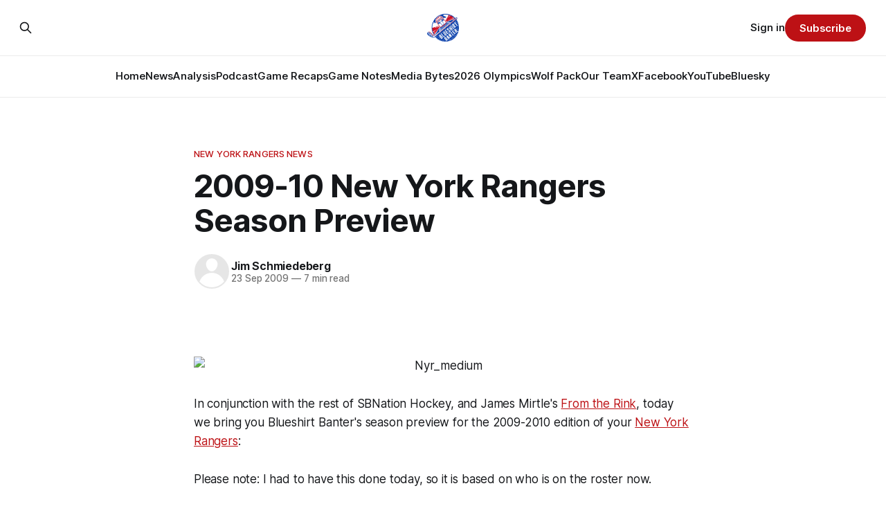

--- FILE ---
content_type: text/html; charset=utf-8
request_url: https://www.blueshirtbanter.com/2009-10-new-york-rangers-season/
body_size: 13382
content:
<!DOCTYPE html>
<html lang="en">
<head>

    <title>2009-10 New York Rangers Season Preview</title>
    <meta charset="utf-8">
    <meta name="viewport" content="width=device-width, initial-scale=1.0">
    
    <link rel="preload" as="style" href="https://www.blueshirtbanter.com/assets/built/screen.css?v=d1ecf9a5c4">
    <link rel="preload" as="script" href="https://www.blueshirtbanter.com/assets/built/source.js?v=d1ecf9a5c4">
    
    <link rel="preload" as="font" type="font/woff2" href="https://www.blueshirtbanter.com/assets/fonts/inter-roman.woff2?v=d1ecf9a5c4" crossorigin="anonymous">
<style>
    @font-face {
        font-family: "Inter";
        font-style: normal;
        font-weight: 100 900;
        font-display: optional;
        src: url(https://www.blueshirtbanter.com/assets/fonts/inter-roman.woff2?v=d1ecf9a5c4) format("woff2");
        unicode-range: U+0000-00FF, U+0131, U+0152-0153, U+02BB-02BC, U+02C6, U+02DA, U+02DC, U+0304, U+0308, U+0329, U+2000-206F, U+2074, U+20AC, U+2122, U+2191, U+2193, U+2212, U+2215, U+FEFF, U+FFFD;
    }
</style>

    <link rel="stylesheet" type="text/css" href="https://www.blueshirtbanter.com/assets/built/screen.css?v=d1ecf9a5c4">

    <style>
        :root {
            --background-color: #ffffff
        }
    </style>

    <script>
        /* The script for calculating the color contrast has been taken from
        https://gomakethings.com/dynamically-changing-the-text-color-based-on-background-color-contrast-with-vanilla-js/ */
        var accentColor = getComputedStyle(document.documentElement).getPropertyValue('--background-color');
        accentColor = accentColor.trim().slice(1);

        if (accentColor.length === 3) {
            accentColor = accentColor[0] + accentColor[0] + accentColor[1] + accentColor[1] + accentColor[2] + accentColor[2];
        }

        var r = parseInt(accentColor.substr(0, 2), 16);
        var g = parseInt(accentColor.substr(2, 2), 16);
        var b = parseInt(accentColor.substr(4, 2), 16);
        var yiq = ((r * 299) + (g * 587) + (b * 114)) / 1000;
        var textColor = (yiq >= 128) ? 'dark' : 'light';

        document.documentElement.className = `has-${textColor}-text`;
    </script>

    <link rel="icon" href="https://www.blueshirtbanter.com/content/images/size/w256h256/2023/03/bsb_logo-1.png" type="image/png">
    <link rel="canonical" href="https://www.blueshirtbanter.com/2009-10-new-york-rangers-season/">
    <meta name="referrer" content="no-referrer-when-downgrade">
    
    <meta property="og:site_name" content="Blueshirt Banter">
    <meta property="og:type" content="article">
    <meta property="og:title" content="2009-10 New York Rangers Season Preview">
    <meta property="og:description" content="In conjunction with the rest of SBNation Hockey, and James Mirtle&#x27;s From the Rink, today we bring you Blueshirt Banter&#x27;s season preview for the 2009-2010 edition of your New York Rangers:

Please note: I had to have this done today, so it is based on who is on the roster">
    <meta property="og:url" content="https://www.blueshirtbanter.com/2009-10-new-york-rangers-season/">
    <meta property="og:image" content="https://www.blueshirtbanter.com/content/images/size/w1200/2023/03/bsb_logo_socials-1.png">
    <meta property="article:published_time" content="2009-09-23T12:02:14.000Z">
    <meta property="article:modified_time" content="2023-05-22T16:13:58.000Z">
    <meta property="article:tag" content="New York Rangers News">
    <meta property="article:tag" content="Front Page">
    
    <meta property="article:publisher" content="https://www.facebook.com/BlueshirtBanter">
    <meta name="twitter:card" content="summary_large_image">
    <meta name="twitter:title" content="2009-10 New York Rangers Season Preview">
    <meta name="twitter:description" content="In conjunction with the rest of SBNation Hockey, and James Mirtle&#x27;s From the Rink, today we bring you Blueshirt Banter&#x27;s season preview for the 2009-2010 edition of your New York Rangers:

Please note: I had to have this done today, so it is based on who is on the roster">
    <meta name="twitter:url" content="https://www.blueshirtbanter.com/2009-10-new-york-rangers-season/">
    <meta name="twitter:image" content="https://www.blueshirtbanter.com/content/images/size/w1200/2023/03/bsb_logo_socials.png">
    <meta name="twitter:label1" content="Written by">
    <meta name="twitter:data1" content="Jim Schmiedeberg">
    <meta name="twitter:label2" content="Filed under">
    <meta name="twitter:data2" content="New York Rangers News, Front Page">
    <meta name="twitter:site" content="@BlueshirtBanter">
    <meta property="og:image:width" content="1200">
    <meta property="og:image:height" content="597">
    
    <script type="application/ld+json">
{
    "@context": "https://schema.org",
    "@type": "Article",
    "publisher": {
        "@type": "Organization",
        "name": "Blueshirt Banter",
        "url": "https://www.blueshirtbanter.com/",
        "logo": {
            "@type": "ImageObject",
            "url": "https://www.blueshirtbanter.com/content/images/2023/03/bsb_logo-2.png"
        }
    },
    "author": {
        "@type": "Person",
        "name": "Jim Schmiedeberg",
        "url": "https://www.blueshirtbanter.com/author/jim-schmiedeberg/",
        "sameAs": []
    },
    "headline": "2009-10 New York Rangers Season Preview",
    "url": "https://www.blueshirtbanter.com/2009-10-new-york-rangers-season/",
    "datePublished": "2009-09-23T12:02:14.000Z",
    "dateModified": "2023-05-22T16:13:58.000Z",
    "keywords": "New York Rangers News, Front Page",
    "description": "\n\n\n\n\nIn conjunction with the rest of SBNation Hockey, and James Mirtle&#x27;s From the Rink, today we bring you Blueshirt Banter&#x27;s season preview for the 2009-2010 edition of your New York Rangers:\n\nPlease note: I had to have this done today, so it is based on who is on the roster now.\n\n2008-09 Recap: The Rangers got off to a 10-3 start last season, but most of us knew it was mostly smoke and mirrors, and the lack of scoring soon caught up with the Rangers. The losses and underachievement began to mo",
    "mainEntityOfPage": "https://www.blueshirtbanter.com/2009-10-new-york-rangers-season/"
}
    </script>

    <meta name="generator" content="Ghost 6.16">
    <link rel="alternate" type="application/rss+xml" title="Blueshirt Banter" href="https://www.blueshirtbanter.com/rss/">
    <script defer src="https://cdn.jsdelivr.net/ghost/portal@~2.58/umd/portal.min.js" data-i18n="true" data-ghost="https://www.blueshirtbanter.com/" data-key="c2059d6c449637623a5cb94088" data-api="https://blueshirt-banter.ghost.io/ghost/api/content/" data-locale="en" crossorigin="anonymous"></script><style id="gh-members-styles">.gh-post-upgrade-cta-content,
.gh-post-upgrade-cta {
    display: flex;
    flex-direction: column;
    align-items: center;
    font-family: -apple-system, BlinkMacSystemFont, 'Segoe UI', Roboto, Oxygen, Ubuntu, Cantarell, 'Open Sans', 'Helvetica Neue', sans-serif;
    text-align: center;
    width: 100%;
    color: #ffffff;
    font-size: 16px;
}

.gh-post-upgrade-cta-content {
    border-radius: 8px;
    padding: 40px 4vw;
}

.gh-post-upgrade-cta h2 {
    color: #ffffff;
    font-size: 28px;
    letter-spacing: -0.2px;
    margin: 0;
    padding: 0;
}

.gh-post-upgrade-cta p {
    margin: 20px 0 0;
    padding: 0;
}

.gh-post-upgrade-cta small {
    font-size: 16px;
    letter-spacing: -0.2px;
}

.gh-post-upgrade-cta a {
    color: #ffffff;
    cursor: pointer;
    font-weight: 500;
    box-shadow: none;
    text-decoration: underline;
}

.gh-post-upgrade-cta a:hover {
    color: #ffffff;
    opacity: 0.8;
    box-shadow: none;
    text-decoration: underline;
}

.gh-post-upgrade-cta a.gh-btn {
    display: block;
    background: #ffffff;
    text-decoration: none;
    margin: 28px 0 0;
    padding: 8px 18px;
    border-radius: 4px;
    font-size: 16px;
    font-weight: 600;
}

.gh-post-upgrade-cta a.gh-btn:hover {
    opacity: 0.92;
}</style><script async src="https://js.stripe.com/v3/"></script>
    <script defer src="https://cdn.jsdelivr.net/ghost/sodo-search@~1.8/umd/sodo-search.min.js" data-key="c2059d6c449637623a5cb94088" data-styles="https://cdn.jsdelivr.net/ghost/sodo-search@~1.8/umd/main.css" data-sodo-search="https://blueshirt-banter.ghost.io/" data-locale="en" crossorigin="anonymous"></script>
    
    <link href="https://www.blueshirtbanter.com/webmentions/receive/" rel="webmention">
    <script defer src="/public/cards.min.js?v=d1ecf9a5c4"></script>
    <link rel="stylesheet" type="text/css" href="/public/cards.min.css?v=d1ecf9a5c4">
    <script defer src="/public/comment-counts.min.js?v=d1ecf9a5c4" data-ghost-comments-counts-api="https://www.blueshirtbanter.com/members/api/comments/counts/"></script>
    <script defer src="/public/member-attribution.min.js?v=d1ecf9a5c4"></script>
    <script defer src="/public/ghost-stats.min.js?v=d1ecf9a5c4" data-stringify-payload="false" data-datasource="analytics_events" data-storage="localStorage" data-host="https://www.blueshirtbanter.com/.ghost/analytics/api/v1/page_hit"  tb_site_uuid="b972c3ba-581b-4174-a8c7-c673c8d9313f" tb_post_uuid="c073e03f-5f3b-4bd3-b1fc-e78716909c82" tb_post_type="post" tb_member_uuid="undefined" tb_member_status="undefined"></script><style>:root {--ghost-accent-color: #bd1115;}</style>
    <link rel="stylesheet" href="https://cdnjs.cloudflare.com/ajax/libs/font-awesome/6.5.2/css/brands.min.css" integrity="sha512-DJLNx+VLY4aEiEQFjiawXaiceujj5GA7lIY8CHCIGQCBPfsEG0nGz1edb4Jvw1LR7q031zS5PpPqFuPA8ihlRA==" crossorigin="anonymous" referrerpolicy="no-referrer" />

<style>
    :where(.nav, .gh-head-menu) .nav-bluesky a,
    :where(.nav, .gh-head-menu) .nav-discord a,
    :where(.nav, .gh-head-menu) .nav-facebook a,
    :where(.nav, .gh-head-menu) .nav-instagram a,
    :where(.nav, .gh-head-menu) .nav-x a,
    :where(.nav, .gh-head-menu) .nav-youtube a {
        font-size: 0 !important;
    }

    :where(.nav, .gh-head-menu) .nav-bluesky a::before,
    :where(.nav, .gh-head-menu) .nav-discord a::before,
    :where(.nav, .gh-head-menu) .nav-facebook a::before,
    :where(.nav, .gh-head-menu) .nav-instagram a::before,
    :where(.nav, .gh-head-menu) .nav-x a::before,
    :where(.nav, .gh-head-menu) .nav-youtube a::before {
        font-family: "Font Awesome 6 Brands";
        display: inline-block;
        font-size: 20px;
        font-style: normal;
        font-weight: normal;
        font-variant: normal;
        text-rendering: auto;
        -webkit-font-smoothing: antialiased;
    }

    :where(.nav, .gh-head-menu) .nav-bluesky a::before {content: "\e671"}
    :where(.nav, .gh-head-menu) .nav-discord a::before {content: "\f392"}
    :where(.nav, .gh-head-menu) .nav-facebook a::before {content: "\f09a"}
    :where(.nav, .gh-head-menu) .nav-instagram a::before {content: "\f16d"}
    :where(.nav, .gh-head-menu) .nav-x a::before {content: "\e61b"}
    :where(.nav, .gh-head-menu) .nav-youtube a::before {content: "\f167"}
</style>

<style>
  .hyvor-talk-view {
      max-width: 800px; /* Adjust the width as needed */
      margin: 0 auto; /* Centers the comments */
  }
</style>

<style>
.gh-foot{
   background-color: #0a204f;
}
</style>    
<!-- Google tag (gtag.js) -->
<script async src="https://www.googletagmanager.com/gtag/js?id=G-52C5XMB9SX"></script>
<script>
  window.dataLayer = window.dataLayer || [];
  function gtag(){dataLayer.push(arguments);}
  gtag('js', new Date());

  gtag('config', 'G-52C5XMB9SX');
</script>

</head>
<body class="post-template tag-new-york-rangers-news tag-front-page tag-hash-chorus tag-hash-import-2023-04-03-16-28 has-sans-title has-sans-body">

<div class="gh-viewport">
    
    <header id="gh-navigation" class="gh-navigation is-stacked gh-outer">
    <div class="gh-navigation-inner gh-inner">

        <div class="gh-navigation-brand">
            <a class="gh-navigation-logo is-title" href="https://www.blueshirtbanter.com">
                    <img src="https://www.blueshirtbanter.com/content/images/2023/03/bsb_logo-2.png" alt="Blueshirt Banter">
            </a>
            <button class="gh-search gh-icon-button" aria-label="Search this site" data-ghost-search>
    <svg xmlns="http://www.w3.org/2000/svg" fill="none" viewBox="0 0 24 24" stroke="currentColor" stroke-width="2" width="20" height="20"><path stroke-linecap="round" stroke-linejoin="round" d="M21 21l-6-6m2-5a7 7 0 11-14 0 7 7 0 0114 0z"></path></svg></button>            <button class="gh-burger gh-icon-button" aria-label="Menu">
                <svg xmlns="http://www.w3.org/2000/svg" width="24" height="24" fill="currentColor" viewBox="0 0 256 256"><path d="M224,128a8,8,0,0,1-8,8H40a8,8,0,0,1,0-16H216A8,8,0,0,1,224,128ZM40,72H216a8,8,0,0,0,0-16H40a8,8,0,0,0,0,16ZM216,184H40a8,8,0,0,0,0,16H216a8,8,0,0,0,0-16Z"></path></svg>                <svg xmlns="http://www.w3.org/2000/svg" width="24" height="24" fill="currentColor" viewBox="0 0 256 256"><path d="M205.66,194.34a8,8,0,0,1-11.32,11.32L128,139.31,61.66,205.66a8,8,0,0,1-11.32-11.32L116.69,128,50.34,61.66A8,8,0,0,1,61.66,50.34L128,116.69l66.34-66.35a8,8,0,0,1,11.32,11.32L139.31,128Z"></path></svg>            </button>
        </div>

        <nav class="gh-navigation-menu">
            <ul class="nav">
    <li class="nav-home"><a href="https://www.blueshirtbanter.com/">Home</a></li>
    <li class="nav-news"><a href="https://www.blueshirtbanter.com/tag/new-york-rangers-news/">News</a></li>
    <li class="nav-analysis"><a href="https://www.blueshirtbanter.com/tag/new-york-rangers-analysis/">Analysis</a></li>
    <li class="nav-podcast"><a href="https://www.blueshirtbanter.com/tag/podcast/">Podcast</a></li>
    <li class="nav-game-recaps"><a href="https://www.blueshirtbanter.com/tag/new-york-rangers-recaps/">Game Recaps</a></li>
    <li class="nav-game-notes"><a href="https://www.blueshirtbanter.com/tag/new-york-rangers-notes/">Game Notes</a></li>
    <li class="nav-media-bytes"><a href="https://www.blueshirtbanter.com/tag/media-bytes/">Media Bytes</a></li>
    <li class="nav-2026-olympics"><a href="https://www.blueshirtbanter.com/tag/2026-milan-olympics/">2026 Olympics</a></li>
    <li class="nav-wolf-pack"><a href="https://www.blueshirtbanter.com/tag/hartford-wolf-pack/">Wolf Pack</a></li>
    <li class="nav-our-team"><a href="https://www.blueshirtbanter.com/team/">Our Team</a></li>
    <li class="nav-x"><a href="https://twitter.com/BlueshirtBanter">X</a></li>
    <li class="nav-facebook"><a href="https://www.facebook.com/BlueshirtBanter">Facebook</a></li>
    <li class="nav-youtube"><a href="https://www.youtube.com/blueshirtbanter">YouTube</a></li>
    <li class="nav-bluesky"><a href="https://bsky.app/profile/blueshirtbanter.bsky.social">Bluesky</a></li>
</ul>

        </nav>

        <div class="gh-navigation-actions">
                <button class="gh-search gh-icon-button" aria-label="Search this site" data-ghost-search>
    <svg xmlns="http://www.w3.org/2000/svg" fill="none" viewBox="0 0 24 24" stroke="currentColor" stroke-width="2" width="20" height="20"><path stroke-linecap="round" stroke-linejoin="round" d="M21 21l-6-6m2-5a7 7 0 11-14 0 7 7 0 0114 0z"></path></svg></button>                <div class="gh-navigation-members">
                            <a href="#/portal/signin" data-portal="signin">Sign in</a>
                                <a class="gh-button" href="#/portal/signup" data-portal="signup">Subscribe</a>
                </div>
        </div>

    </div>
</header>

    

<main class="gh-main">

    <article class="gh-article post tag-new-york-rangers-news tag-front-page tag-hash-chorus tag-hash-import-2023-04-03-16-28 no-image">

        <header class="gh-article-header gh-canvas">

                <a class="gh-article-tag" href="https://www.blueshirtbanter.com/tag/new-york-rangers-news/">New York Rangers News</a>
            <h1 class="gh-article-title is-title">2009-10 New York Rangers Season Preview</h1>

            <div class="gh-article-meta">
                <div class="gh-article-author-image instapaper_ignore">
                            <a href="/author/jim-schmiedeberg/"><svg viewBox="0 0 24 24" xmlns="http://www.w3.org/2000/svg"><g fill="none" fill-rule="evenodd"><path d="M3.513 18.998C4.749 15.504 8.082 13 12 13s7.251 2.504 8.487 5.998C18.47 21.442 15.417 23 12 23s-6.47-1.558-8.487-4.002zM12 12c2.21 0 4-2.79 4-5s-1.79-4-4-4-4 1.79-4 4 1.79 5 4 5z" fill="#FFF"/></g></svg>
</a>
                </div>
                <div class="gh-article-meta-wrapper">
                    <h4 class="gh-article-author-name"><a href="/author/jim-schmiedeberg/">Jim Schmiedeberg</a></h4>
                    <div class="gh-article-meta-content">
                        <time class="gh-article-meta-date" datetime="2009-09-23">23 Sep 2009</time>
                            <span class="gh-article-meta-length"><span class="bull">—</span> 7 min read</span>
                    </div>
                </div>
            </div>

            
        </header>

        <section class="gh-content gh-canvas is-body">
            <!--kg-card-begin: html--><p><br id="1253487195311"> <meta content="text/html; charset=utf-8" http-equiv="Content-Type"><meta name="ProgId" content="Word.Document"><meta name="Generator" content="Microsoft Word 12"><meta name="Originator" content="Microsoft Word 12"><link href="file:///C:%5CUsers%5Cowner%5CAppData%5CLocal%5CTemp%5Cmsohtmlclip1%5C01%5Cclip_filelist.xml" rel="File-List"><link href="file:///C:%5CUsers%5Cowner%5CAppData%5CLocal%5CTemp%5Cmsohtmlclip1%5C01%5Cclip_themedata.thmx" rel="themeData"><link href="file:///C:%5CUsers%5Cowner%5CAppData%5CLocal%5CTemp%5Cmsohtmlclip1%5C01%5Cclip_colorschememapping.xml" rel="colorSchemeMapping"><!--[if gte mso 9]><xml> Normal 0 false false false EN-US X-NONE X-NONE MicrosoftInternetExplorer4 </xml><![endif]--><!--[if gte mso 9]><xml> </xml><![endif]--><style></style><!--[if gte mso 10]><style> /* Style Definitions */ table.MsoNormalTable {mso-style-name:"Table Normal"; mso-tstyle-rowband-size:0; mso-tstyle-colband-size:0; mso-style-noshow:yes; mso-style-priority:99; mso-style-qformat:yes; mso-style-parent:""; mso-padding-alt:0in 5.4pt 0in 5.4pt; mso-para-margin-top:0in; mso-para-margin-right:0in; mso-para-margin-bottom:10.0pt; mso-para-margin-left:0in; line-height:115%; mso-pagination:widow-orphan; font-size:11.0pt; font-family:"Calibri","sans-serif"; mso-ascii-font-family:Calibri; mso-ascii-theme-font:minor-latin; mso-fareast-font-family:"Times New Roman"; mso-fareast-theme-font:minor-fareast; mso-hansi-font-family:Calibri; mso-hansi-theme-font:minor-latin;}</style><![endif]--></p><!--kg-card-end: html--><!--kg-card-begin: html--><p style="text-align: center;"><img class="photo" src="http://assets.sbnation.com/assets/87587/NYR_medium.JPG" alt="Nyr_medium"></p><!--kg-card-end: html--><!--kg-card-begin: html--><p>In conjunction with the rest of SBNation Hockey, and James Mirtle's <a href="http://www.fromtherink.com/?ref=blueshirtbanter.com">From the Rink</a>, today we bring you Blueshirt Banter's season preview for the 2009-2010 edition of your <a href="https://www.sbnation.com/nhl/teams/new-york-rangers?ref=blueshirtbanter.com" class="sbn-auto-link">New York Rangers</a>:</p><!--kg-card-end: html--><p>Please note: I had to have this done today, so it is based on who is on the roster now.</p><!--kg-card-begin: html--><p><strong>2008-09 Recap:</strong> The Rangers got off to a 10-3 start last season, but most of us knew it was mostly smoke and mirrors, and the lack of scoring soon caught up with the Rangers. The losses and underachievement began to mount, and Head Coach Tom Renney was put on the hot seat. On February 23<sup>rd</sup>, with the Rangers in the midst of a 2-10 stretch, which included a 10-2 drubbing at the hands of the <a href="https://www.sbnation.com/nhl/teams/dallas-stars?ref=blueshirtbanter.com" class="sbn-auto-link">Dallas Stars</a>, Renney was fired, and John Tortorella was hired to succeed him as coach of the Rangers.</p><!--kg-card-end: html--><!--kg-card-begin: html--><p>The team experienced a mild turnaround under Torts, and along with the addition of <a href="http://www.sbnation.com/nhl/players/55186/Sean_Avery?ref=blueshirtbanter.com" class="sbn-auto-link">Sean Avery</a> after his disastrous stint in Dallas, played well enough to secure the 7<sup>th</sup> seed in the Eastern Conference and a first round series with the explosive <a href="https://www.sbnation.com/nhl/teams/washington-capitals?ref=blueshirtbanter.com" class="sbn-auto-link">Washington Capitals</a>.</p><!--kg-card-end: html--><!--kg-card-begin: html--><p>The Rangers knew going into the series that they were only going to go as far as <a href="http://www.sbnation.com/nhl/players/54202/Henrik_Lundqvist?ref=blueshirtbanter.com" class="sbn-auto-link">Henrik Lundqvist</a> could take them, and the Rangers seemed to be on their way to shocking the Caps by taking a 3-1 lead in the series. But their offensive ineptitude again betrayed them, and the Capitals came roaring back to take the series in 7 games.</p><!--kg-card-end: html--><p>The obvious bright spot last season was the birth of Blueshirt Banter, the SBNation Community for the New York Rangers, on March 19th, 2009.</p><p><strong>Who's In:</strong></p><p>The Rangers turned over a huge part of their roster, as the team is remade to fit Tortorella's style. You may want to grab a cup of coffee and settle in, this is going to be a long list.</p><!--kg-card-begin: html--><p><strong><a href="http://www.sbnation.com/nhl/players/54709/Marian_Gaborik?ref=blueshirtbanter.com" class="sbn-auto-link">Marian Gaborik</a> (RW, free agent signing)</strong></p><!--kg-card-end: html--><!--kg-card-begin: html--><p><!-- BEGIN WIDGET --></p><!--kg-card-end: html--><!--kg-card-begin: html--><hr class="widget_boundry_marker"><!--kg-card-end: html--><!--kg-card-begin: html--><div class="pane sports_data_widget player_info clearfix"> <img src="http://cdn0.sbnation.com/player_photos/l.nhl.com/xt.fss.l.nhl.com-p.267.gif"><h2><a href="http://www.sbnation.com/nhl/players/54709/Marian_Gaborik?ref=blueshirtbanter.com">Marian Gaborik</a></h2> <h4 class="player-position">#10 / Right Wing / <a href="https://www.sbnation.com/nhl/teams/new-york-rangers?ref=blueshirtbanter.com">New York Rangers</a> </h4> <div class="player_info_body"> <p><label>Height:</label> 6-1</p> <p><label>Weight:</label> 199</p> <p><label>Born:</label> Feb 14, 1982</p> </div> </div><!--kg-card-end: html--><!--kg-card-begin: html--><hr class="widget_boundry_marker"><!--kg-card-end: html--><p>Gaborik is undoubtedly one of the most talented players in the game right now, but also one of the most injury prone. The Rangers gave Gaborik a high risk-high reward 5 year $35M contract, and the team and fans alike will hold their collective breath for the entire length of the deal.</p><!--kg-card-begin: html--><p><strong><a href="http://www.sbnation.com/nhl/players/55655/Christopher_Higgins?ref=blueshirtbanter.com" class="sbn-auto-link">Christopher Higgins</a> (LW, acquired via trade from <a href="https://www.sbnation.com/nhl/teams/montreal-canadiens?ref=blueshirtbanter.com" class="sbn-auto-link">Montreal Canadiens</a>)</strong></p><!--kg-card-end: html--><p>Higgins is a former number one pick of the Montreal Canadiens, and was signed to a one year deal immediately following the trade. Higgins is a former 20 goal scorer, coming off an injury as well. Rangers will also look to him for help on the penalty kill and power play. Also decent on face-offs.</p><!--kg-card-begin: html--><p><strong><a href="http://www.sbnation.com/nhl/players/55060/Vinny_Prospal?ref=blueshirtbanter.com" class="sbn-auto-link">Vinny Prospal</a> (LW, free agent signing)</strong></p><!--kg-card-end: html--><!--kg-card-begin: html--><p>Prospal is coming off a down year that saw his contract bought out by the <a href="https://www.sbnation.com/nhl/teams/tampa-bay-lightning?ref=blueshirtbanter.com" class="sbn-auto-link">Lightning</a> at season's end. A 30 goal scorer just two years ago, he is out for revenge against Tampa for buying him out. Despite a stormy relationship with John Tortorella, Prospal has admitted that the Rangers coach brings out the best in him. If he can return to the form of two years ago, Prospal is the steal of free agency. Prospal may spend time at the center position as well, if the "Great Dubinsky Experiment" doesn't go well.</p><!--kg-card-end: html--><!--kg-card-begin: html--><p><strong><a href="http://www.sbnation.com/nhl/players/55210/Ales_Kotalik?ref=blueshirtbanter.com" class="sbn-auto-link">Ales Kotalik</a> (RW, free agent signing)</strong></p><!--kg-card-end: html--><!--kg-card-begin: html--><p>Kotalik experienced some of his best seasons with the <a href="https://www.sbnation.com/nhl/teams/buffalo-sabres?ref=blueshirtbanter.com" class="sbn-auto-link">Buffalo Sabres</a> as <a href="http://www.sbnation.com/nhl/players/54196/Chris_Drury?ref=blueshirtbanter.com" class="sbn-auto-link">Chris Drury</a>'s linemate. The Rangers are hoping those two can write a sequel on Broadway. It looks like Kotalik will also bring his powerful shot to the point on the Rangers beleaguered power play.</p><!--kg-card-end: html--><!--kg-card-begin: html--><p><strong><a href="http://www.sbnation.com/nhl/players/54613/Enver_Lisin?ref=blueshirtbanter.com" class="sbn-auto-link">Enver Lisin</a> (RW, acquired via trade from <a href="https://www.sbnation.com/nhl/teams/arizona-coyotes?ref=blueshirtbanter.com" class="sbn-auto-link">Phoenix Coyotes</a>)</strong></p><!--kg-card-end: html--><p>A speedy winger with a ton of potential, has shown promise in preseason and the Rangers are hoping he will become a top six winger in years to come.</p><!--kg-card-begin: html--><p><strong><a href="http://www.sbnation.com/nhl/players/54562/Brian_Boyle?ref=blueshirtbanter.com" class="sbn-auto-link">Brian Boyle</a> (C, acquired via trade from <a href="https://www.sbnation.com/nhl/teams/los-angeles-kings?ref=blueshirtbanter.com" class="sbn-auto-link">Los Angeles Kings</a>)</strong></p><!--kg-card-end: html--><p>Boyle is one of the biggest players the Rangers have ever had. Another former first round pick, the Rangers are looking at him as a fourth line center.</p><!--kg-card-begin: html--><p><strong><a href="http://www.sbnation.com/nhl/players/54359/Donald_Brashear?ref=blueshirtbanter.com" class="sbn-auto-link">Donald Brashear</a> (RW, free agent signing)</strong></p><!--kg-card-end: html--><!--kg-card-begin: html--><p>One of the most intimidating players the league has ever seen, will need to win Ranger fans over after the hit on <a href="http://www.sbnation.com/nhl/players/54191/Blair_Betts?ref=blueshirtbanter.com" class="sbn-auto-link">Blair Betts</a> in the playoffs. One hit on Crosby oughta do it.....for most of them.</p><!--kg-card-end: html--><!--kg-card-begin: html--><p><strong><a href="http://www.sbnation.com/nhl/players/54216/Artem_Anisimov?ref=blueshirtbanter.com" class="sbn-auto-link">Artem Anisimov</a> (C, Ranger draft pick)</strong></p><!--kg-card-end: html--><!--kg-card-begin: html--><p>Ranger fans have long awaited the arrival of the 2006 draft pick, and after a strong preseason, his time has come. May find himself as the 2<sup>nd</sup> line center if <a href="http://www.sbnation.com/nhl/players/54192/Brandon_Dubinsky?ref=blueshirtbanter.com" class="sbn-auto-link">Brandon Dubinsky</a> finds himself on the 3<sup>rd</sup> line after his holdout.</p><!--kg-card-end: html--><!--kg-card-begin: html--><p><strong><a href="http://www.sbnation.com/nhl/players/88137/Evgeny_Grachev?ref=blueshirtbanter.com" class="sbn-auto-link">Evgeny Grachev</a> (LW, Ranger draft pick)</strong></p><!--kg-card-end: html--><p>Earned himself a spot on the roster after a very impressive preseason. Has showed good skating ability, and a nose for the puck. Only our next entry has been talked about more this September.</p><!--kg-card-begin: html--><p><strong><a href="http://www.sbnation.com/nhl/players/71071/Matt_Gilroy?ref=blueshirtbanter.com" class="sbn-auto-link">Matt Gilroy</a> (D, signed, entry level contract)</strong></p><!--kg-card-end: html--><p>The Hobey Baker Award winner has made the team and fans stand up and take notice from day one. Seems to have a great scoring touch, and excellent speed. His defense needs to catch up with his offense, it has been suggested he looks more like a forward than a defensemen. Gilroy has been the talk of training camp for Ranger fans.</p><p><strong>Who's out:</strong></p><!--kg-card-begin: html--><p><a href="http://www.sbnation.com/nhl/players/54194/Scott_Gomez?ref=blueshirtbanter.com" class="sbn-auto-link">Scott Gomez</a> (traded to Montreal), <a href="http://www.sbnation.com/nhl/players/54228/Markus_Naslund?ref=blueshirtbanter.com" class="sbn-auto-link">Markus Naslund</a> (retired), Blair Betts (not resigned), <a href="http://www.sbnation.com/nhl/players/54200/Colton_Orr?ref=blueshirtbanter.com" class="sbn-auto-link">Colton Orr</a> (not resigned), <a href="http://www.sbnation.com/nhl/players/54199/Paul_Mara?ref=blueshirtbanter.com" class="sbn-auto-link">Paul Mara</a> (not resigned), <a href="http://www.sbnation.com/nhl/players/54636/Derek_Morris?ref=blueshirtbanter.com" class="sbn-auto-link">Derek Morris</a> (not resigned), <a href="http://www.sbnation.com/nhl/players/54201/Lauri_Korpikoski?ref=blueshirtbanter.com" class="sbn-auto-link">Lauri Korpikoski</a> (traded to Phoenix), <a href="http://www.sbnation.com/nhl/players/54326/Nik_Antropov?ref=blueshirtbanter.com" class="sbn-auto-link">Nik Antropov</a> (not resigned), <a href="http://www.sbnation.com/nhl/players/54195/Fredrik_Sjostrom?ref=blueshirtbanter.com" class="sbn-auto-link">Fredrik Sjostrom</a> (not resigned)</p><!--kg-card-end: html--><p><a href="https://www.blueshirtbanter.com/schedule">New York Rangers roster</a> from SBNation.com</p><p><strong>Team Strengths:</strong></p><!--kg-card-begin: html--><p><!-- BEGIN WIDGET --></p><!--kg-card-end: html--><!--kg-card-begin: html--><hr class="widget_boundry_marker"><!--kg-card-end: html--><!--kg-card-begin: html--><div class="pane sports_data_widget player_info clearfix"> <img src="http://cdn0.sbnation.com/player_photos/l.nhl.com/xt.fss.l.nhl.com-p.1867.gif"><h2><a href="http://www.sbnation.com/nhl/players/54202/Henrik_Lundqvist?ref=blueshirtbanter.com">Henrik Lundqvist</a></h2> <h4 class="player-position">#30 / Goalie / <a href="https://www.sbnation.com/nhl/teams/new-york-rangers?ref=blueshirtbanter.com">New York Rangers</a> </h4> <div class="player_info_body"> <p><label>Height:</label> 6-1</p> <p><label>Weight:</label> 195</p> <p><label>Born:</label> Mar 02, 1982</p> </div> </div><!--kg-card-end: html--><!--kg-card-begin: html--><hr class="widget_boundry_marker"><!--kg-card-end: html--><!--kg-card-begin: html--><p>It all starts with goaltending. While the Rangers have improved on offense, Henrik Lundqvist is still the most important player on the roster. The Rangers will have to find ways to keep him fresh with the Olympics coming up in February. If the Blueshirts are in a dogfight all year for a playoff spot, as most expect them to be, the pressure will be on <a href="http://www.sbnation.com/nhl/players/54206/Stephen_Valiquette?ref=blueshirtbanter.com" class="sbn-auto-link">Stephen Valiquette</a> to win games when Henrik needs a breather. A healthy Hank is the difference between a playoff spot and a ball with a number on it.</p><!--kg-card-end: html--><p>This Ranger team is also much faster than previous editions. Players like Lisin, Grachev, Gilroy, Del Zotto Higgins, and Avery are all terrific skaters, and will bring speed every night.</p><p>One of last year's weaknesses was team conditioning. The Rangers gave up an abundance of goals in the 3<sup>rd</sup> period, and John Tortorella feels that is because they were poorly conditioned. Expect that to be a non factor this year. Many players said they showed up in camp in the best shape of their lives, due to the fitness program laid out for them, as well as the grueling training camp under the new head coach. This team should be stronger in 3<sup>rd</sup> periods than they were last year.</p><p><strong>Team Weaknesses:</strong></p><p>Last year's strength could be this year's weakness. Losing their two best penalty killers in Betts and Sjostrom, the Rangers are going to have to figure out who can step into those roles. Chris Higgins, Marian Gaborik, and Brian Boyle will figure prominently on the penalty kill, but it remains to be seen how effective they will be. Two keys to a good penalty kill are a strong goaltender (check) and not having to do it very often, but staying out of the box has never been one of the Rangers strong points.</p><p>With the rugged style in the Atlantic Division, the Rangers may be short on the necessary grit needed to succeed in their division. Getting Dubinsky back in the fold will help, he isn't afraid to get into the corners and get after the puck. This could be an area the Rangers look to address during the season.</p><p>I asked a few of our regular readers for their thoughts on the upcoming season:</p><p><strong>Craig (dbmaven)</strong>: "For the first time since Jaromir Jagr left for Russia, the Rangers have a lot of skill players, players who can put the puck in the net, and they should be a lot of fun to watch. I predict the Rangers will finish first in the Atlantic."</p><p><strong>The Mouth:</strong> Drink the Kool-Aid, gulp it down! In 2 years the Rangers will be an Eastern Conference force!"</p><p>Thanks to both of them for sharing their thoughts.</p><p><strong>Jim's Prediction:</strong></p><p>The Rangers will be a much more exciting team to watch this year, especially with the possible addition of four rookies to the roster. They'll be competitive, but true Cup contention is probably two years away.</p><p>Predicted Finish: 6<sup>th</sup> in Eastern Conference.</p><h3 id="where-do-you-think-the-rangers-will-finish-this-year-in-the-eastern-conference">Where do you think the Rangers will finish this year in the Eastern Conference?</h3><!--kg-card-begin: html--><table><tbody><tr><td>1st</td><td>31</td></tr><tr><td>2nd</td><td>31</td></tr><tr><td>3rd</td><td>59</td></tr><tr><td>4th</td><td>84</td></tr><tr><td>5th</td><td>126</td></tr><tr><td>6th</td><td>65</td></tr><tr><td>7th</td><td>55</td></tr><tr><td>8th</td><td>23</td></tr><tr><td>Out of the playoffs</td><td>20</td></tr></tbody></table><!--kg-card-end: html-->
        </section>

    </article>

                <div class="gh-comments gh-read-next gh-canvas">
            <div id="hyvor-talk-view"></div>
            <script src="https://cdnjs.cloudflare.com/ajax/libs/crypto-js/4.0.0/crypto-js.min.js"></script>
            <script>
                var HYVOR_TALK_WEBSITE = 8713,
                    HYVOR_TALK_PRIVATE_KEY = 'f7a047a67a8ef95efe285bdf0fe71c0b',
                    HYVOR_TALK_CONFIG = {
                        url: false,
                        id: "642b33c58d627220c40f0beb"
                    };
                    var userData = {};
                userData = btoa( JSON.stringify( userData ) )
                var hash = CryptoJS.HmacSHA1(userData, HYVOR_TALK_PRIVATE_KEY).toString();
                HYVOR_TALK_CONFIG.sso = {
                    hash: hash,
                    userData: userData,
                    loginURL: location.href + "#/portal/login",
                    signupURL: location.href + "#/portal/signup"
                }
                var script = document.createElement("script");
                script.src = "//talk.hyvor.com/web-api/embed.js";
                script.async = true;
                document.body.appendChild(script);
            </script>
        </div>
        </div>

</main>


            <section class="gh-container is-grid gh-outer">
                <div class="gh-container-inner gh-inner">
                    <h2 class="gh-container-title">Read more</h2>
                    <div class="gh-feed">
                            <article class="gh-card post">
    <a class="gh-card-link" href="/new-york-rangers-draft-radar-january-scouting-report/">
            <figure class="gh-card-image">
                <img
                    srcset="/content/images/size/w160/format/webp/2026/01/bjorck.jpg 160w,
                            /content/images/size/w320/format/webp/2026/01/bjorck.jpg 320w,
                            /content/images/size/w600/format/webp/2026/01/bjorck.jpg 600w,
                            /content/images/size/w960/format/webp/2026/01/bjorck.jpg 960w,
                            /content/images/size/w1200/format/webp/2026/01/bjorck.jpg 1200w,
                            /content/images/size/w2000/format/webp/2026/01/bjorck.jpg 2000w"
                    sizes="320px"
                    src="/content/images/size/w600/2026/01/bjorck.jpg"
                    alt="New York Rangers Draft Radar January Scouting Report"
                    loading="lazy"
                >
            </figure>
        <div class="gh-card-wrapper">
            <h3 class="gh-card-title is-title">New York Rangers Draft Radar January Scouting Report</h3>
                <p class="gh-card-excerpt is-body">From World Juniors standouts to rising NCAA talent, this Draft Radar breaks down the prospects who could shape the Rangers’ future.</p>
            <footer class="gh-card-meta">
                        <svg xmlns="http://www.w3.org/2000/svg" viewBox="0 0 20 20" height="20" width="20" id="Lock-1--Streamline-Ultimate"><defs></defs><title>lock-1</title><path d="M4.375 8.125h11.25s1.25 0 1.25 1.25v8.75s0 1.25 -1.25 1.25H4.375s-1.25 0 -1.25 -1.25v-8.75s0 -1.25 1.25 -1.25" fill="none" stroke="currentcolor" stroke-linecap="round" stroke-linejoin="round" stroke-width="1.5"></path><path d="M5.625 8.125V5a4.375 4.375 0 0 1 8.75 0v3.125" fill="none" stroke="currentcolor" stroke-linecap="round" stroke-linejoin="round" stroke-width="1.5"></path><path d="m10 12.5 0 2.5" fill="none" stroke="currentcolor" stroke-linecap="round" stroke-linejoin="round" stroke-width="1.5"></path></svg>                <!--
             -->
                    <span class="gh-card-author">By Chris Feldman</span>
                    <time class="gh-card-date" datetime="2026-01-30">30 Jan 2026</time>
                <!--
         --></footer>
        </div>
    </a>
</article>
                            <article class="gh-card post">
    <a class="gh-card-link" href="/joes-reaction-of-he-week-estimated-trade-returns/">
            <figure class="gh-card-image">
                <img
                    srcset="/content/images/size/w160/format/webp/2026/01/USATSI_25897932_168415590_lowres.jpg 160w,
                            /content/images/size/w320/format/webp/2026/01/USATSI_25897932_168415590_lowres.jpg 320w,
                            /content/images/size/w600/format/webp/2026/01/USATSI_25897932_168415590_lowres.jpg 600w,
                            /content/images/size/w960/format/webp/2026/01/USATSI_25897932_168415590_lowres.jpg 960w,
                            /content/images/size/w1200/format/webp/2026/01/USATSI_25897932_168415590_lowres.jpg 1200w,
                            /content/images/size/w2000/format/webp/2026/01/USATSI_25897932_168415590_lowres.jpg 2000w"
                    sizes="320px"
                    src="/content/images/size/w600/2026/01/USATSI_25897932_168415590_lowres.jpg"
                    alt="Joe&#x27;s Reaction of the Week: Estimated Trade Returns"
                    loading="lazy"
                >
            </figure>
        <div class="gh-card-wrapper">
            <h3 class="gh-card-title is-title">Joe&#x27;s Reaction of the Week: Estimated Trade Returns</h3>
                <p class="gh-card-excerpt is-body">Trocheck is too valuable to keep, Lafrenière might be broken (or fixable), and Braden Schneider could be the kind of trade chip GMs convince themselves they can save.</p>
            <footer class="gh-card-meta">
                        <svg xmlns="http://www.w3.org/2000/svg" viewBox="0 0 20 20" height="20" width="20" id="Lock-1--Streamline-Ultimate"><defs></defs><title>lock-1</title><path d="M4.375 8.125h11.25s1.25 0 1.25 1.25v8.75s0 1.25 -1.25 1.25H4.375s-1.25 0 -1.25 -1.25v-8.75s0 -1.25 1.25 -1.25" fill="none" stroke="currentcolor" stroke-linecap="round" stroke-linejoin="round" stroke-width="1.5"></path><path d="M5.625 8.125V5a4.375 4.375 0 0 1 8.75 0v3.125" fill="none" stroke="currentcolor" stroke-linecap="round" stroke-linejoin="round" stroke-width="1.5"></path><path d="m10 12.5 0 2.5" fill="none" stroke="currentcolor" stroke-linecap="round" stroke-linejoin="round" stroke-width="1.5"></path></svg>                <!--
             -->
                    <span class="gh-card-author">By Joe Fortunato</span>
                    <time class="gh-card-date" datetime="2026-01-30">30 Jan 2026</time>
                <!--
         --></footer>
        </div>
    </a>
</article>
                            <article class="gh-card post">
    <a class="gh-card-link" href="/rangers-vs-islanders-soucys-revenge/">
            <figure class="gh-card-image">
                <img
                    srcset="/content/images/size/w160/format/webp/2026/01/IMG_0993.jpeg 160w,
                            /content/images/size/w320/format/webp/2026/01/IMG_0993.jpeg 320w,
                            /content/images/size/w600/format/webp/2026/01/IMG_0993.jpeg 600w,
                            /content/images/size/w960/format/webp/2026/01/IMG_0993.jpeg 960w,
                            /content/images/size/w1200/format/webp/2026/01/IMG_0993.jpeg 1200w,
                            /content/images/size/w2000/format/webp/2026/01/IMG_0993.jpeg 2000w"
                    sizes="320px"
                    src="/content/images/size/w600/2026/01/IMG_0993.jpeg"
                    alt="Rangers vs. Islanders: Soucy&#x27;s Revenge"
                    loading="lazy"
                >
            </figure>
        <div class="gh-card-wrapper">
            <h3 class="gh-card-title is-title">Rangers vs. Islanders: Soucy&#x27;s Revenge</h3>
                <p class="gh-card-excerpt is-body">The Islanders swept, the Rangers sleepwalked, and everyone’s mind is already on the impeding Panarin trade.</p>
            <footer class="gh-card-meta">
                        <svg xmlns="http://www.w3.org/2000/svg" viewBox="0 0 20 20" height="20" width="20" id="Lock-1--Streamline-Ultimate"><defs></defs><title>lock-1</title><path d="M4.375 8.125h11.25s1.25 0 1.25 1.25v8.75s0 1.25 -1.25 1.25H4.375s-1.25 0 -1.25 -1.25v-8.75s0 -1.25 1.25 -1.25" fill="none" stroke="currentcolor" stroke-linecap="round" stroke-linejoin="round" stroke-width="1.5"></path><path d="M5.625 8.125V5a4.375 4.375 0 0 1 8.75 0v3.125" fill="none" stroke="currentcolor" stroke-linecap="round" stroke-linejoin="round" stroke-width="1.5"></path><path d="m10 12.5 0 2.5" fill="none" stroke="currentcolor" stroke-linecap="round" stroke-linejoin="round" stroke-width="1.5"></path></svg>                <!--
             -->
                    <span class="gh-card-author">By Joe Fortunato</span>
                    <time class="gh-card-date" datetime="2026-01-30">30 Jan 2026</time>
                <!--
         --></footer>
        </div>
    </a>
</article>
                            <article class="gh-card post">
    <a class="gh-card-link" href="/bantering-points-1-30-26/">
            <figure class="gh-card-image">
                <img
                    srcset="/content/images/size/w160/format/webp/2026/01/bantering-points-image-29.jpeg 160w,
                            /content/images/size/w320/format/webp/2026/01/bantering-points-image-29.jpeg 320w,
                            /content/images/size/w600/format/webp/2026/01/bantering-points-image-29.jpeg 600w,
                            /content/images/size/w960/format/webp/2026/01/bantering-points-image-29.jpeg 960w,
                            /content/images/size/w1200/format/webp/2026/01/bantering-points-image-29.jpeg 1200w,
                            /content/images/size/w2000/format/webp/2026/01/bantering-points-image-29.jpeg 2000w"
                    sizes="320px"
                    src="/content/images/size/w600/2026/01/bantering-points-image-29.jpeg"
                    alt="Bantering Points: 1/30/26"
                    loading="lazy"
                >
            </figure>
        <div class="gh-card-wrapper">
            <h3 class="gh-card-title is-title">Bantering Points: 1/30/26</h3>
                <p class="gh-card-excerpt is-body">Your morning round-up of the latest from Blueshirt Banter, Rangers News, and updates from around the NHL

</p>
            <footer class="gh-card-meta">
<!--
             -->
                    <span class="gh-card-author">By Jake DiBlasio</span>
                    <time class="gh-card-date" datetime="2026-01-30">30 Jan 2026</time>
                <!--
         --></footer>
        </div>
    </a>
</article>
                    </div>
                </div>
            </section>

    
    <footer class="gh-footer gh-outer">
    <div class="gh-footer-inner gh-inner">

        <div class="gh-footer-bar">
            <span class="gh-footer-logo is-title">
                    <img src="https://www.blueshirtbanter.com/content/images/2023/03/bsb_logo-2.png" alt="Blueshirt Banter">
            </span>
            <nav class="gh-footer-menu">
                <ul class="nav">
    <li class="nav-home"><a href="https://www.blueshirtbanter.com/">Home</a></li>
    <li class="nav-news"><a href="https://www.blueshirtbanter.com/tag/new-york-rangers-news/">News</a></li>
    <li class="nav-analysis"><a href="https://www.blueshirtbanter.com/tag/new-york-rangers-analysis/">Analysis</a></li>
    <li class="nav-podcast"><a href="https://www.blueshirtbanter.com/tag/podcast/">Podcast</a></li>
    <li class="nav-game-recaps"><a href="https://www.blueshirtbanter.com/tag/new-york-rangers-recaps/">Game Recaps</a></li>
    <li class="nav-game-notes"><a href="https://www.blueshirtbanter.com/tag/new-york-rangers-notes/">Game Notes</a></li>
    <li class="nav-2026-olympics"><a href="https://www.blueshirtbanter.com/tag/2026-milan-olympics/">2026 Olympics</a></li>
    <li class="nav-media-bytes"><a href="https://www.blueshirtbanter.com/tag/media-bytes/">Media Bytes</a></li>
    <li class="nav-wolf-pack"><a href="https://www.blueshirtbanter.com/tag/hartford-wolf-pack/">Wolf Pack</a></li>
    <li class="nav-our-team"><a href="https://www.blueshirtbanter.com/team/">Our Team</a></li>
    <li class="nav-contact"><a href="mailto:joe@blueshirtbanter.com">Contact</a></li>
    <li class="nav-about"><a href="https://www.blueshirtbanter.com/about/">About</a></li>
    <li class="nav-cancellation-policy"><a href="https://www.blueshirtbanter.com/cancellation-policy/">Cancellation Policy</a></li>
    <li class="nav-x"><a href="https://twitter.com/BlueshirtBanter">X</a></li>
    <li class="nav-facebook"><a href="https://www.facebook.com/BlueshirtBanter">Facebook</a></li>
    <li class="nav-youtube"><a href="https://www.youtube.com/blueshirtbanter">YouTube</a></li>
    <li class="nav-bluesky"><a href="https://bsky.app/profile/blueshirtbanter.bsky.socialhttps://bsky.app/profile/blueshirtbanter.bsky.social">Bluesky</a></li>
</ul>

            </nav>
            <div class="gh-footer-copyright">
                Powered by <a href="https://ghost.org/" target="_blank" rel="noopener">Ghost</a>
            </div>
        </div>

                <section class="gh-footer-signup">
                    <h2 class="gh-footer-signup-header is-title">
                        Join Blueshirt Banter – Get the Latest Rangers News &amp; Analysis First!
                    </h2>
                    <p class="gh-footer-signup-subhead is-body">
                        Join the #1 New York Rangers Community. News, Analysis, Rumors, Trades, Stats, and Analytics. Blueshirt Bandwidth podcast out every Thursday.
                    </p>
                    <form class="gh-form" data-members-form>
    <input class="gh-form-input" id="footer-email" name="email" type="email" placeholder="jamie@example.com" required data-members-email>
    <button class="gh-button" type="submit" aria-label="Subscribe">
        <span><span>Subscribe</span> <svg xmlns="http://www.w3.org/2000/svg" width="32" height="32" fill="currentColor" viewBox="0 0 256 256"><path d="M224.49,136.49l-72,72a12,12,0,0,1-17-17L187,140H40a12,12,0,0,1,0-24H187L135.51,64.48a12,12,0,0,1,17-17l72,72A12,12,0,0,1,224.49,136.49Z"></path></svg></span>
        <svg xmlns="http://www.w3.org/2000/svg" height="24" width="24" viewBox="0 0 24 24">
    <g stroke-linecap="round" stroke-width="2" fill="currentColor" stroke="none" stroke-linejoin="round" class="nc-icon-wrapper">
        <g class="nc-loop-dots-4-24-icon-o">
            <circle cx="4" cy="12" r="3"></circle>
            <circle cx="12" cy="12" r="3"></circle>
            <circle cx="20" cy="12" r="3"></circle>
        </g>
        <style data-cap="butt">
            .nc-loop-dots-4-24-icon-o{--animation-duration:0.8s}
            .nc-loop-dots-4-24-icon-o *{opacity:.4;transform:scale(.75);animation:nc-loop-dots-4-anim var(--animation-duration) infinite}
            .nc-loop-dots-4-24-icon-o :nth-child(1){transform-origin:4px 12px;animation-delay:-.3s;animation-delay:calc(var(--animation-duration)/-2.666)}
            .nc-loop-dots-4-24-icon-o :nth-child(2){transform-origin:12px 12px;animation-delay:-.15s;animation-delay:calc(var(--animation-duration)/-5.333)}
            .nc-loop-dots-4-24-icon-o :nth-child(3){transform-origin:20px 12px}
            @keyframes nc-loop-dots-4-anim{0%,100%{opacity:.4;transform:scale(.75)}50%{opacity:1;transform:scale(1)}}
        </style>
    </g>
</svg>        <svg class="checkmark" xmlns="http://www.w3.org/2000/svg" viewBox="0 0 52 52">
    <path class="checkmark__check" fill="none" d="M14.1 27.2l7.1 7.2 16.7-16.8"/>
    <style>
        .checkmark {
            width: 40px;
            height: 40px;
            display: block;
            stroke-width: 2.5;
            stroke: currentColor;
            stroke-miterlimit: 10;
        }

        .checkmark__check {
            transform-origin: 50% 50%;
            stroke-dasharray: 48;
            stroke-dashoffset: 48;
            animation: stroke .3s cubic-bezier(0.650, 0.000, 0.450, 1.000) forwards;
        }

        @keyframes stroke {
            100% { stroke-dashoffset: 0; }
        }
    </style>
</svg>    </button>
    <p data-members-error></p>
</form>                </section>

    </div>
</footer>    
</div>

    <div class="pswp" tabindex="-1" role="dialog" aria-hidden="true">
    <div class="pswp__bg"></div>

    <div class="pswp__scroll-wrap">
        <div class="pswp__container">
            <div class="pswp__item"></div>
            <div class="pswp__item"></div>
            <div class="pswp__item"></div>
        </div>

        <div class="pswp__ui pswp__ui--hidden">
            <div class="pswp__top-bar">
                <div class="pswp__counter"></div>

                <button class="pswp__button pswp__button--close" title="Close (Esc)"></button>
                <button class="pswp__button pswp__button--share" title="Share"></button>
                <button class="pswp__button pswp__button--fs" title="Toggle fullscreen"></button>
                <button class="pswp__button pswp__button--zoom" title="Zoom in/out"></button>

                <div class="pswp__preloader">
                    <div class="pswp__preloader__icn">
                        <div class="pswp__preloader__cut">
                            <div class="pswp__preloader__donut"></div>
                        </div>
                    </div>
                </div>
            </div>

            <div class="pswp__share-modal pswp__share-modal--hidden pswp__single-tap">
                <div class="pswp__share-tooltip"></div>
            </div>

            <button class="pswp__button pswp__button--arrow--left" title="Previous (arrow left)"></button>
            <button class="pswp__button pswp__button--arrow--right" title="Next (arrow right)"></button>

            <div class="pswp__caption">
                <div class="pswp__caption__center"></div>
            </div>
        </div>
    </div>
</div>
<script src="https://www.blueshirtbanter.com/assets/built/source.js?v=d1ecf9a5c4"></script>

<script>
 function targetURL (nav_element) {
   nav_element.addEventListener("click", function(e) {
    	if (e.target.tagName == "A" &&
        	!e.target.hasAttribute("target"))
        {
            e.target.setAttribute("target", "_blank");
        }
    });   
  }
 targetURL( document.querySelector(".nav-advanced-stats a"))
 targetURL( document.querySelector(".nav-salary-cap-info a"))
 targetURL( document.querySelector(".gh-head-menu .nav-twitter a")) 
 targetURL( document.querySelector(".gh-foot-menu .nav-twitter a"))  
 targetURL( document.querySelector(".gh-head-menu .nav-facebook a"))  
 targetURL( document.querySelector(".gh-foot-menu .nav-facebook a"))  
 </script>

</body>
</html>
